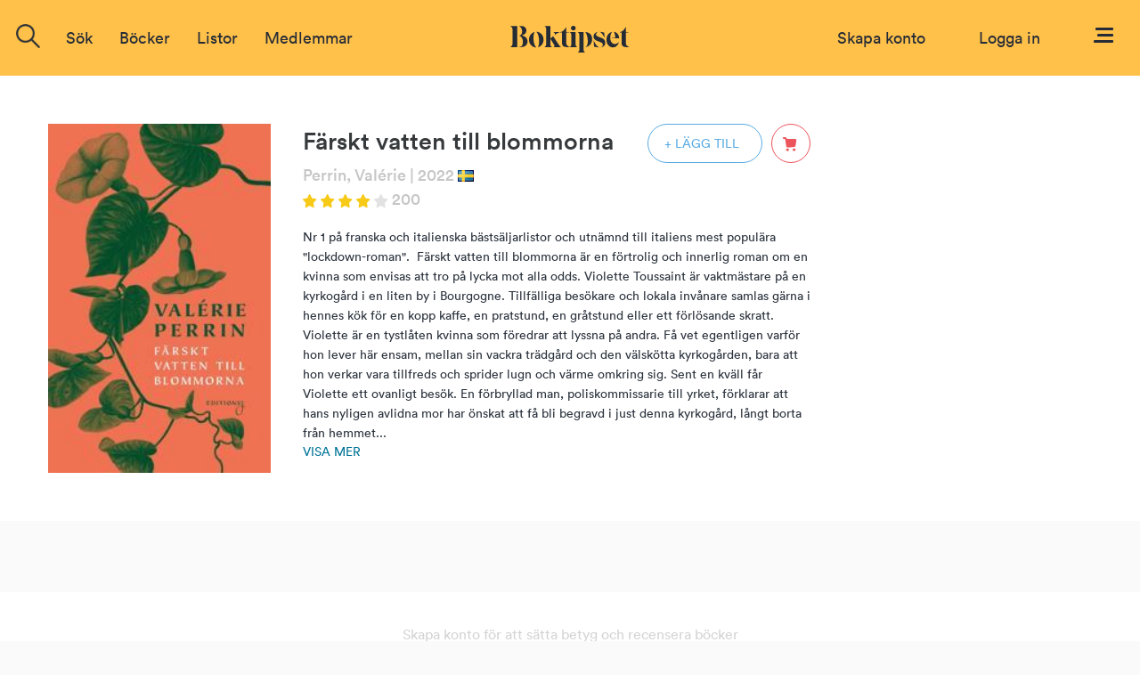

--- FILE ---
content_type: text/html; charset=ISO-8859-1
request_url: https://www.boktipset.se/bok/frskt-vatten-till-blommorna
body_size: 12703
content:












































  <!DOCTYPE html PUBLIC "-//W3C//DTD XHTML 1.0 Transitional//EN" "http://www.w3.org/TR/xhtml1/DTD/xhtml1-transitional.dtd">
<html xmlns="http://www.w3.org/1999/xhtml">
<head>
<meta http-equiv="Content-Type" content="text/html; charset=ISO-8859-1" />
<meta name="title" content="Färskt vatten till blommorna" />
<meta property="og:title" content="Färskt vatten till blommorna" />

<meta name="description" content="Färskt vatten till blommorna av Perrin, Valérie: Nr 1 på franska och italienska bästsäljarlistor och utnämnd till italiens mest populära lockdown-roman.  Färskt vatten till blommorna är en förtrolig och innerlig roman om en kvinna som envisas att tro på lycka mot alla odds. Violette Toussaint är vaktmästare på en kyrkogård i en liten by i Bourgogne. Tillfälliga besökare och lokala invånare samlas gärna i hennes kök för en kopp kaffe, en pratstund, en gråtstund eller ett förlösande skratt. Violette är en tystlåten kvinna som föredrar att lyssna på andra. Få vet egentligen varför hon lever här ensam, mellan sin vackra trädgård och den välskötta kyrkogården, bara att hon verkar vara tillfreds och sprider lugn och värme omkring sig. Sent en kväll får Violette ett ovanligt besök. En förbryllad man, poliskommissarie till yrket, förklarar att hans nyligen avlidna mor har önskat att få bli begravd i just denna kyrkogård, långt borta från hemmet[...]" />
<meta property="og:description" content="Färskt vatten till blommorna av Perrin, Valérie: Nr 1 på franska och italienska bästsäljarlistor och utnämnd till italiens mest populära lockdown-roman.  Färskt vatten till blommorna är en förtrolig och innerlig roman om en kvinna som envisas att tro på lycka mot alla odds. Violette Toussaint är vaktmästare på en kyrkogård i en liten by i Bourgogne. Tillfälliga besökare och lokala invånare samlas gärna i hennes kök för en kopp kaffe, en pratstund, en gråtstund eller ett förlösande skratt. Violette är en tystlåten kvinna som föredrar att lyssna på andra. Få vet egentligen varför hon lever här ensam, mellan sin vackra trädgård och den välskötta kyrkogården, bara att hon verkar vara tillfreds och sprider lugn och värme omkring sig. Sent en kväll får Violette ett ovanligt besök. En förbryllad man, poliskommissarie till yrket, förklarar att hans nyligen avlidna mor har önskat att få bli begravd i just denna kyrkogård, långt borta från hemmet[...]" />

<meta name="keywords" content="Färskt vatten till blommorna, bok, författare, recension, diskussion, bokrecensioner, betyg, Perrin, Valérie" />

<link rel="image_src" href="https://static.boktipset.se/images/content/A/oO/oOUDPl0ZJaXkzzDNYkdmLw.jpg" />
<meta property="og:image" content="https://static.boktipset.se/images/content/A/oO/oOUDPl0ZJaXkzzDNYkdmLw.jpg" />


    <meta property="og:site_name" content="boktipset.se" />
    <meta property="fb:app_id" content="52376539236" />


<meta property="og:type" content="book" />

<meta property="og:url" content="https://www.boktipset.se/bok/frskt-vatten-till-blommorna" />

<meta property="og:isbn" content="9789152702352" />


<link rel="shortcut icon" href="https://www.boktipset.se/favicon.ico" />
<title>Boktipset - Färskt vatten till blommorna</title>
<base href="https://www.boktipset.se/" />


<script type="text/javascript" src="/js/common.js"></script>

<script type="text/javascript" src="/community/js/community.js"></script>

	<script>
		var mobile = false;
	</script>




    <script type="text/javascript" src="/js/offline.js"></script>




<script src="https://ajax.googleapis.com/ajax/libs/jquery/1.12.4/jquery.min.js"></script>






<!--<script type="text/javascript" src="/js/prototype.js"></script>-->
<!--<script type="text/javascript" src="/ads/js/ads.js"></script>-->



<script type="text/javascript" src="book/js/book.js"></script>
<script type="text/javascript" src="/member/js/member.js"></script>
<script type="text/javascript" src="/member/js/blog.js"></script>
<script type="text/javascript" src="/book/js/set_grade.js"></script>
<script type="text/javascript" src="/forum/js/forum.js"></script>
<script type="text/javascript" src="/js/swfobject.js"></script>
<script type="text/javascript">
function clicked(what) {
    document.location='/lists/show_list.cgi?context=book&amp;type=member&amp;key=30726236&amp;grade=' + what;
}
</script>
<script src="/book/js/set_grade.js"></script><script src="forum/js/forum.js"></script>

<script type="text/javascript">
function clicked(what) {
    document.location='/lists/show_list.cgi?context=member&type=book&key=%7C' + what;
}
</script>







<script src="https://www.atlasestateagents.co.uk/javascript/tether.min.js"></script>
<link rel="stylesheet" href="/js/bootstrap/css/bootstrap.min.css" integrity="sha384-AysaV+vQoT3kOAXZkl02PThvDr8HYKPZhNT5h/CXfBThSRXQ6jW5DO2ekP5ViFdi" crossorigin="anonymous">
<script src="/js/bootstrap/js/bootstrap.min.js" integrity="sha384-BLiI7JTZm+JWlgKa0M0kGRpJbF2J8q+qreVrKBC47e3K6BW78kGLrCkeRX6I9RoK" crossorigin="anonymous"></script>



<link rel="stylesheet" href="/css/css_new/main.css">
<link rel="stylesheet" href="/css/css_new/checkboxes.css">

<script src="/forum/js/forum.js" type="text/javascript"></script>
<script src="/js/js_new/main.js" type="text/javascript"></script>
<script src="/js/js_new/grades.js" type="text/javascript"></script>

<!-- Google -->
<script type="text/javascript">
  var _gaq = _gaq || [];
  _gaq.push(['_setAccount', 'UA-7719323-1']);
  _gaq.push(['_trackPageview']);

  (function() {
    var ga = document.createElement('script'); ga.type = 'text/javascript'; ga.async = true;
    ga.src = ('https:' == document.location.protocol ? 'https://ssl' : 'http://www') + '.google-analytics.com/ga.js';
    var s = document.getElementsByTagName('script')[0]; s.parentNode.insertBefore(ga, s);
  })();

</script>

</head>
 
 <body>
<script type="text/javascript">
	$(window).on("orientationchange",function(){
		location.reload();
	});
</script>
 <div id="overlay"></div>
  	<div class="navbar-offset"></div>
	<nav class="navbar navbar-light bg-faded">
 
	<a href="/"><img id="logo-top" src="/img/svg/Logo-black.svg"/></a>
  <div class="navbar-toggleable-sm" id="exCollapsingNavbar2">
    
    <div class="navbar-nav">

	
		      
		
		
		<form class="nav-item form-inline pull-xs-left" action="/search/search.cgi" id="search_form" method="get">
        <div id="topSearch">
			<img onclick="$('#search-suggestions').hide();$(this).hide();" id="close-icon" src="img/icons/close-icon.png">
        	<div id="topSearchInner">
                <input type="hidden" id="topSearchInnerButton" name="image" onclick="this.form.submit();" />
                <div class="searchInput">
				<img id= "search-img"src="/img/icons/search-icon.png"/>
				<input type="text" id="searchField" name="search" class="inputSearch search " placeholder="Sök titel, författare eller medlemmar" />
				
				<div id="search-suggestions" >
					<div class="center-wrapper">
						<p id="latest-search-heading">Senaste sökningarna</p>
						<div  class="latest-search-item">
							
								<a href="search/search.cgi?search=LÃ¤ngta" class="inline-block suggestions">LÃ¤ngta</a>
						
							
								<a href="search/search.cgi?search=Harriet Rubin" class="inline-block suggestions">Harriet Rubin</a>
						
							
								<a href="search/search.cgi?search=Det gÃƒÂƒÃ‚ÂƒÃƒÂ‚Ã‚Â¥r ÃƒÂƒÃ‚ÂƒÃƒÂ‚Ã‚Â¥t" class="inline-block suggestions">Det gÃƒÂƒÃ‚ÂƒÃƒÂ‚Ã‚Â¥r ÃƒÂƒÃ‚ÂƒÃƒÂ‚Ã‚Â¥t</a>
						
							
								<a href="search/search.cgi?search=stjarnekronan" class="inline-block suggestions">stjarnekronan</a>
						
							
								<a href="search/search.cgi?search=Sylvia day" class="inline-block suggestions">Sylvia day</a>
						
							
								<a href="search/search.cgi?search=Hemkunskapsläraren " class="inline-block suggestions">Hemkunskapsläraren </a>
						
							
								<a href="search/search.cgi?search=Cikoria" class="inline-block suggestions">Cikoria</a>
						
							
								<a href="search/search.cgi?search=Lena skogholm " class="inline-block suggestions">Lena skogholm </a>
						
							
								<a href="search/search.cgi?search=Längta" class="inline-block suggestions">Längta</a>
						
							
								<a href="search/search.cgi?search=jag lÃƒÂƒÃ‚ÂƒÃƒÂ‚Ã‚ÂƒÃƒÂƒÃ‚Â‚ÃƒÂ‚Ã‚ÂƒÃƒÂƒÃ‚ÂƒÃƒÂ‚Ã‚Â‚ÃƒÂƒÃ‚Â‚ÃƒÂ‚Ã‚ÂƒÃƒÂƒÃ‚ÂƒÃƒÂ‚Ã‚ÂƒÃƒÂƒÃ‚Â‚ÃƒÂ‚Ã‚Â‚ÃƒÂƒÃ‚ÂƒÃƒÂ‚Ã‚Â‚ÃƒÂƒÃ‚Â‚ÃƒÂ‚Ã‚ÂƒÃƒÂƒÃ‚ÂƒÃƒÂ‚Ã‚ÂƒÃƒÂƒÃ‚Â‚ÃƒÂ‚Ã‚ÂƒÃƒÂƒÃ‚ÂƒÃƒÂ‚Ã‚Â‚ÃƒÂƒÃ‚Â‚ÃƒÂ‚Ã‚Â‚ÃƒÂƒÃ‚ÂƒÃƒÂ‚Ã‚ÂƒÃƒÂƒÃ‚Â‚ÃƒÂ‚Ã‚Â‚ÃƒÂƒÃ‚ÂƒÃƒÂ‚Ã‚Â‚ÃƒÂƒÃ‚Â‚Ãƒ" class="inline-block suggestions">jag lÃƒÂƒÃ‚ÂƒÃƒÂ‚Ã‚ÂƒÃƒÂƒÃ‚Â‚ÃƒÂ‚Ã‚ÂƒÃƒÂƒÃ‚ÂƒÃƒÂ‚Ã‚Â‚ÃƒÂƒÃ‚Â‚ÃƒÂ‚Ã‚ÂƒÃƒÂƒÃ‚ÂƒÃƒÂ‚Ã‚ÂƒÃƒÂƒÃ‚Â‚ÃƒÂ‚Ã‚Â‚ÃƒÂƒÃ‚ÂƒÃƒÂ‚Ã‚Â‚ÃƒÂƒÃ‚Â‚ÃƒÂ‚Ã‚ÂƒÃƒÂƒÃ‚ÂƒÃƒÂ‚Ã‚ÂƒÃƒÂƒÃ‚Â‚ÃƒÂ‚Ã‚ÂƒÃƒÂƒÃ‚ÂƒÃƒÂ‚Ã‚Â‚ÃƒÂƒÃ‚Â‚ÃƒÂ‚Ã‚Â‚ÃƒÂƒÃ‚ÂƒÃƒÂ‚Ã‚ÂƒÃƒÂƒÃ‚Â‚ÃƒÂ‚Ã‚Â‚ÃƒÂƒÃ‚ÂƒÃƒÂ‚Ã‚Â‚ÃƒÂƒÃ‚Â‚Ãƒ</a>
						
							
								<a href="search/search.cgi?search=stjÃƒÂ¤rnekronan" class="inline-block suggestions">stjÃƒÂ¤rnekronan</a>
						
							
								<a href="search/search.cgi?search=Det gÃƒÂƒÃ‚Â¥r ÃƒÂƒÃ‚Â¥t" class="inline-block suggestions">Det gÃƒÂƒÃ‚Â¥r ÃƒÂƒÃ‚Â¥t</a>
						
							
								<a href="search/search.cgi?search=" class="inline-block suggestions">search/search</a>
						
							
								<a href="search/search.cgi?search=Med hjÃ¤rtat som insats" class="inline-block suggestions">Med hjÃ¤rtat som insats</a>
						
							
								<a href="search/search.cgi?search=Med hjärtat som insats" class="inline-block suggestions">Med hjärtat som insats</a>
						
							
								<a href="search/search.cgi?search=Det gÃƒÂ¥r ÃƒÂ¥t" class="inline-block suggestions">Det gÃƒÂ¥r ÃƒÂ¥t</a>
						
							
						
						</div>
					</div>
				</div>
                </div>
            </div>
        </div>
        </form>

	
		<div class="nav-item dropdown pull-xs-right">
	  <a id="menu" class="nav-link "
			   id="dropdownMenu4" data-toggle="dropdown"
			  aria-haspopup="true" aria-expanded="false">
		<img id="menu-button" src="img/svg/Menu.svg"/>
	  </a>
	  <div class="dropdown-menu dropdown-menu-right">
		
		<div >
			
<a href="https://www.facebook.com/v2.8/dialog/oauth?client_id=52376539236&redirect_uri=http%3A%2F%2Fwww.boktipset.se%2Fmember%2Fjoin.cgi%3Fsource%3Dfacebook%26ec%3D&scope=public_profile,user_birthday,email" class="facebook_button">
	<div class="fb-btn-wrapper">
		<img class="button-img facebook-logo"src="img/facebook-logo.png"/>
		<div class="text" id="footer-fb-text">SKAPA KONTO MED FACEBOOK</div>
	</div>
</a>

			<a href="member/join.cgi" class="topMenuLink">
	<div class="email-button-black">
		<img class="mail-logo"src="img/mail.png"/>
		<p class="facebook-button-black-text">SKAPA KONTO MED EMAIL</p> 
	</div>
</a>
		</div>
		
		<div id="menu-user-terms">
			<p id="menu-user-terms-text">Genom att skapa ett konto godkänner <br/>du våra <a href="eula.html" target="_blank" class="bold eula">användarvillkor</a></p>
		</div>
		
		<div class="dropdown-divider"></div>
		<div id="menu-login-box">
			<p id="menu-login-box-text">Har du redan ett konto?</p>
			<a href="member/login.cgi"><div class = "btn button-show-all bg-white text-black border right">Logga in</div></a>
		</div>
		<div class="dropdown-divider"></div>
			

<div class="dual-column-wrapper">
     <a href="about.html" class="dropdown-item dual-column-item">Om Boktipset</a>
     <a href="help.html" class="dropdown-item dual-column-item">FAQ</a>
     <br>
     <a href="contact.html" class="dropdown-item dual-column-item">Kontakta oss</a>
     <a href="eula.html" class="dropdown-item dual-column-item">Användarvillkor</a>
 </div>
		
	
			
		
	  </div>
</div>
		<!-- Loginbox    if offline -->
		
        <div class="nav-item  pull-xs-right">
		
            <a class="nav-link" id="login-link" style="margin-right:30px;" href="member/login.cgi">Logga in</a>
			
			
			
		
        </div>
		
		<div class="nav-item  pull-xs-right">
			<a class="nav-link text-blue" id="login-link" href="member/onboard.cgi">Skapa konto</a>
		</div>
		
		
<!-- Loginbox end-->
		
	
	

	<ul class="menu-options nav navbar-nav">



  <li class="nav-item">
    <div class="nav-link" href="javascript:void(0)" onclick="$('.search').focus();"><a>Sök</a></div>
  </li> 
  <li class="nav-item hideable">
	<div class="nav-item dropdown" id="books-dropdown">
	  <a href="javascript:void(0)" class="nav-link " data-toggle="" aria-expanded="false">
		 Böcker
	  </a>
	  <div class="dropdown-menu" id="books-dropdown-menu">
			<a href="/lists/show_list.cgi?context=statlist&type=book&key=hot_books" class="bold-dropdown-item dropdown-item text-true-black" >Populärast just nu</a>
	<a href="/lists/show_list.cgi?context=statlist&type=book&key=current_top_books" class="bold-dropdown-item dropdown-item text-true-black" >Högst betyg just nu</a>
	<a href="/lists/show_list.cgi?context=statlist&type=book&key=current_most_commented_object" class="bold-dropdown-item dropdown-item text-true-black" >Mest recenserat just nu</a>
	<br>

	
		<a href="lists/show_list.cgi?context=genre&type=book&key=24438015" class="dropdown-item">Barn & Ungdom</a>
	
		<a href="lists/show_list.cgi?context=genre&type=book&key=22406846" class="dropdown-item">Biografier & Memoarer</a>
	
		<a href="lists/show_list.cgi?context=genre&type=book&key=22406844" class="dropdown-item">Deckare & Thriller</a>
	
		<a href="lists/show_list.cgi?context=genre&type=book&key=22406852" class="dropdown-item">Erotik</a>
	
		<a href="lists/show_list.cgi?context=genre&type=book&key=24438016" class="dropdown-item">Fakta</a>
	
		<a href="lists/show_list.cgi?context=genre&type=book&key=22406843" class="dropdown-item">Fantasy</a>
	
		<a href="lists/show_list.cgi?context=genre&type=book&key=22406849" class="dropdown-item">Historiska romaner</a>
	
		<a href="lists/show_list.cgi?context=genre&type=book&key=22406840" class="dropdown-item">Klassiker</a>
	
		<a href="lists/show_list.cgi?context=genre&type=book&key=24438092" class="dropdown-item">Manga</a>
	
		<a href="lists/show_list.cgi?context=genre&type=book&key=22406845" class="dropdown-item">Mat & Dryck</a>
	
		<a href="lists/show_list.cgi?context=genre&type=book&key=22406848" class="dropdown-item">Romantik</a>
	
		<a href="lists/show_list.cgi?context=genre&type=book&key=22406847" class="dropdown-item">Science Fiction</a>
	
		<a href="lists/show_list.cgi?context=genre&type=book&key=22406851" class="dropdown-item">Serier & Grafiska romaner</a>
	
		<a href="lists/show_list.cgi?context=genre&type=book&key=22406850" class="dropdown-item">Skräck</a>
	
		<a href="lists/show_list.cgi?context=genre&type=book&key=22406839" class="dropdown-item">Skönlitteratur</a>
	
	


	  </div>
	</div>
    
  </li>
  
  <li class="nav-item hideable">
    <div class="nav-link" href="#"><a href="lists/list.cgi" >Listor</a></div>
  </li> 
  
  <li class="nav-item hideable">
    <div class="nav-link" href="#"><a href="member/members.cgi" >Medlemmar</a></div>
  </li> 
 
  
</ul>



    </div>
	
	</div>
  </nav>
 <div id="navbar-offset"></div>










 <div id="content">


	  
	 <div id="bt_popup" class="bt_popup hidden-element">
		
	 </div>



<script src="/js/js_new/main.js" type="text/javascript"></script>
<script src="/js/js_new/review.js" type="text/javascript"></script>
<script src="/book/js/set_grade.js" type="text/javascript"></script>
<div class="book-view-main bg-white">

	<div class="book-view-info row">
		<div class="book-view-image-wrapper left">
			<img src="https://static.boktipset.se/images/content/A/gj/gjUIkN6BxiVgeANW4a1ebA.jpg"  class="book-view-image"  alt=""/>
			<div class="audio-flag"></div>
		</div>
		<div class="left book-info">
			<div class="row">
				<h1 class="book-view-heading inline-block" >Färskt vatten till blommorna</h1>
				
				<div class="right">
					
					
						<a href="/member/login.cgi"><div class="book-view-plus-icon " onclick="display_bt_popup('add_to_list', '30726236');" onmouseleave="$(this).removeClass('book-view-plus-icon-inverted')" onmouseenter="$(this).addClass('book-view-plus-icon-inverted')">+ LÄGG TILL</div></a>
					
					<div class="cart-icon-wrapper"  onmouseleave="$(this).removeClass('cart-icon-wrapper-inv');" onmouseenter="$(this).addClass('cart-icon-wrapper-inv');">
						<a href="http://www.adlibris.com/se/bok/-9789152702352" target="_blank"><img class="cart-icon right" src="img/svg/cart-red.svg" onmouseleave="change_src(this,'img/svg/cart-red.svg')" onmouseenter="change_src(this,'img/svg/Cart-inverted.svg')" /></a>
					</div>
				</div>
			</div>
			<div class="row">
				<div class="book-view-sub-heading ">
					
					
					
					
					<a href="forfattare/perrin-valrie" class="text-grey">Perrin, Valérie</a>
					
					
					<p class="book-view-text text-grey">| 2022</p>
					<div class="flag"><img src="img/flags/sv.gif" alt="Flag from sv" /></div>
					
					
					
					
					<br>
					<img class="star-img" src="/img/star-img/star-4.png "/>
					
					<p class="book-view-text text-grey">200</p>
					
				</div>
				<br>
			<activate name ="book_page_calculated">
				
			</activate name="book_page_calculated">
			
			</div>
			<div class="row">
				<p id="saga" class= "book-view-saga ">Nr 1 på franska och italienska bästsäljarlistor och utnämnd till italiens mest populära "lockdown-roman".  Färskt vatten till blommorna är en förtrolig och innerlig roman om en kvinna som envisas att tro på lycka mot alla odds. Violette Toussaint är vaktmästare på en kyrkogård i en liten by i Bourgogne. Tillfälliga besökare och lokala invånare samlas gärna i hennes kök för en kopp kaffe, en pratstund, en gråtstund eller ett förlösande skratt. Violette är en tystlåten kvinna som föredrar att lyssna på andra. Få vet egentligen varför hon lever här ensam, mellan sin vackra trädgård och den välskötta kyrkogården, bara att hon verkar vara tillfreds och sprider lugn och värme omkring sig. Sent en kväll får Violette ett ovanligt besök. En förbryllad man, poliskommissarie till yrket, förklarar att hans nyligen avlidna mor har önskat att få bli begravd i just denna kyrkogård, långt borta från hemmet...</p>
				
					<p id="show-more-text" onclick="$('#complete_saga').show();$('#saga').hide();$(this).hide()" class="text-blue">Visa mer</p>
					<div id="complete_saga" class="book-view-saga" style="display:none">Nr 1 på franska och italienska bästsäljarlistor och utnämnd till italiens mest populära "lockdown-roman".  Färskt vatten till blommorna är en förtrolig och innerlig roman om en kvinna som envisas att tro på lycka mot alla odds. Violette Toussaint är vaktmästare på en kyrkogård i en liten by i Bourgogne. Tillfälliga besökare och lokala invånare samlas gärna i hennes kök för en kopp kaffe, en pratstund, en gråtstund eller ett förlösande skratt. Violette är en tystlåten kvinna som föredrar att lyssna på andra. Få vet egentligen varför hon lever här ensam, mellan sin vackra trädgård och den välskötta kyrkogården, bara att hon verkar vara tillfreds och sprider lugn och värme omkring sig. Sent en kväll får Violette ett ovanligt besök. En förbryllad man, poliskommissarie till yrket, förklarar att hans nyligen avlidna mor har önskat att få bli begravd i just denna kyrkogård, långt borta från hemmet och bredvid en för honom helt främmande man. I takt med att Violette hjälper honom att reda ut mysteriet kring hans mor, fattar kommissarien tycke för Violette men börjar även att gräva i hennes förflutna. Det blir slutet på Violettes stillsamma tillvaro...</div>
				
			</div>
		</div>
		
	</div>
	
		
	<div class="book-view-reviews row" >
		
		</div>
		<div class="review-wrapper center" id="create-account-offline">
			<p id="create-account-offline-text">Skapa konto för att sätta betyg och recensera böcker</p>
			<a href="/member/onboard.cgi"><button id="create-account-offline-button" class="btn button-show-all">SKAPA KONTO</button></a>
		</div>
		
	<div class="book-view-reviews row">
	
		<div class="center-wrapper">
			<p class="heading">Recensioner</p>
		</div>
		


<div class="review-wrapper" id="review-251761">
	<div class="review border-grey">
		<div class="review-header">
			
			<div class="review-header-item">
				<a href="medlem/victoria-josefsson"><img class="img-circle member-thumbnail" border="0" alt="" style="background:url('https://static.boktipset.se/images/content/A/YP/YPzuMldsqEYengMpXv73oA.png');background-size:cover;background-position:center;background-repeat:no-repeat" class="img-circle review-user-image"  title="Victoria Josefsson"/></a>
				<div class="review-header-text-wrapper inline-block">
					<p class="review-user-name review-text"><a href="medlem/victoria-josefsson" class="text-blue bold">Victoria Josefsson</a>
					<p class="review-time text-grey " >2025-09-02 </p>
				</div>
			</div>
			
		</div>
	
		
		<div class="review-middle">
			
			<div class="review-middle-wrapper">
                
                					<p class="review-grade-text text-grey no-left-margin">Betyg <img class="star-img" src="img/star-img/star-4.png"/></p>
				                 <p class="review-text text-black-light block" > 
</p>
			</div>
			
		</div>
		<div class="review-footer" style="display:none">
		
			

		</div>
		<div id="review_comments_251761" class="comments-wrapper" ><script type="text/javascript">display_review_comments(251761, 251761);</script></div>
		<div class="review-comment-form" id="comment_form_251761" >
			
		
			
			<div class="form-group">
				
			<form class="review-form form-inline" name="article_251761" id="article_251761" onsubmit="submit_list_comment('article_251761', 251761);return false;">
				<input type="hidden" name="type" value="review"/>
				<input type="hidden" name="target" value="251761"/>
				<input type="hidden" name="subject" value="review_comment"/>
				<input type="hidden" name="context" value="blog"/>
				<input type="hidden" name="encoding" value="iso-8859-1"/>
					
<div id="not_liked" class="inline">
	<a href="/member/login.cgi"; ><div class="like-btn"><img style="margin-top: 6px;" src="/img/svg/Heart-inactive.svg" /></div></a>
</div>

					<input onsubmit=""  type="text" id="comment_251761" class="comment-input" placeholder="Skriv din kommentar"/>
					<input type="submit" value="Skicka"  style="display:none">
			</div>
			</form>
		</div>
		
	</div>
</div>
<div class="review-wrapper" id="review-251210">
	<div class="review border-grey">
		<div class="review-header">
			
			<div class="review-header-item">
				<a href="medlem/karolina-tennholt-bortz"><div class="img-circle member-thumbnail" style="background-color:#674172" class="img-circle review-user-image" >K</div></a>
				<div class="review-header-text-wrapper inline-block">
					<p class="review-user-name review-text"><a href="medlem/karolina-tennholt-bortz" class="text-blue bold">Karolina TB</a>
					<p class="review-time text-grey " >2025-07-04 </p>
				</div>
			</div>
			
		</div>
	
		
		<div class="review-middle">
			
			<div class="review-middle-wrapper">
                
                					<p class="review-grade-text text-grey no-left-margin">Betyg <img class="star-img" src="img/star-img/star-5.png"/></p>
				                 <p class="review-text text-black-light block" >Vilken fantastisk bok! Jag älskade den, helt och fullt! Så vacker, så sorglig och så poetisk. Jag stannade ofta upp i läsningen för att kunna insupa varje ord! Rekommenderas varmt! 
</p>
			</div>
			
		</div>
		<div class="review-footer" style="display:none">
		
			

		</div>
		<div id="review_comments_251210" class="comments-wrapper" ><script type="text/javascript">display_review_comments(251210, 251210);</script></div>
		<div class="review-comment-form" id="comment_form_251210" >
			
		
			
			<div class="form-group">
				
			<form class="review-form form-inline" name="article_251210" id="article_251210" onsubmit="submit_list_comment('article_251210', 251210);return false;">
				<input type="hidden" name="type" value="review"/>
				<input type="hidden" name="target" value="251210"/>
				<input type="hidden" name="subject" value="review_comment"/>
				<input type="hidden" name="context" value="blog"/>
				<input type="hidden" name="encoding" value="iso-8859-1"/>
					
<div id="not_liked" class="inline">
	<a href="/member/login.cgi"; ><div class="like-btn"><img style="margin-top: 6px;" src="/img/svg/Heart-inactive.svg" /></div></a>
</div>

					<input onsubmit=""  type="text" id="comment_251210" class="comment-input" placeholder="Skriv din kommentar"/>
					<input type="submit" value="Skicka"  style="display:none">
			</div>
			</form>
		</div>
		
	</div>
</div>
<div class="review-wrapper" id="review-251209">
	<div class="review border-grey">
		<div class="review-header">
			
			<div class="review-header-item">
				<a href="medlem/karolina-tennholt-bortz"><div class="img-circle member-thumbnail" style="background-color:#674172" class="img-circle review-user-image" >K</div></a>
				<div class="review-header-text-wrapper inline-block">
					<p class="review-user-name review-text"><a href="medlem/karolina-tennholt-bortz" class="text-blue bold">Karolina TB</a>
					<p class="review-time text-grey " >2025-07-04 </p>
				</div>
			</div>
			
		</div>
	
		
		<div class="review-middle">
			
			<div class="review-middle-wrapper">
                
                					<p class="review-grade-text text-grey no-left-margin">Betyg <img class="star-img" src="img/star-img/star-5.png"/></p>
				                 <p class="review-text text-black-light block" >Vilken fantastisk bok! Jag älskade den, helt och fullt! Så vacker, så sorglig och så poetisk. Jag stannade ofta upp i läsningen för att kunna insupa varje ord! Rekommenderas varmt! 
</p>
			</div>
			
		</div>
		<div class="review-footer" style="display:none">
		
			

		</div>
		<div id="review_comments_251209" class="comments-wrapper" ><script type="text/javascript">display_review_comments(251209, 251209);</script></div>
		<div class="review-comment-form" id="comment_form_251209" >
			
		
			
			<div class="form-group">
				
			<form class="review-form form-inline" name="article_251209" id="article_251209" onsubmit="submit_list_comment('article_251209', 251209);return false;">
				<input type="hidden" name="type" value="review"/>
				<input type="hidden" name="target" value="251209"/>
				<input type="hidden" name="subject" value="review_comment"/>
				<input type="hidden" name="context" value="blog"/>
				<input type="hidden" name="encoding" value="iso-8859-1"/>
					
<div id="not_liked" class="inline">
	<a href="/member/login.cgi"; ><div class="like-btn"><img style="margin-top: 6px;" src="/img/svg/Heart-inactive.svg" /></div></a>
</div>

					<input onsubmit=""  type="text" id="comment_251209" class="comment-input" placeholder="Skriv din kommentar"/>
					<input type="submit" value="Skicka"  style="display:none">
			</div>
			</form>
		</div>
		
	</div>
</div>
<div class="review-wrapper" id="review-249815">
	<div class="review border-grey">
		<div class="review-header">
			
			<div class="review-header-item">
				<a href="medlem/anki-olsson-flodin_2"><div class="img-circle member-thumbnail" style="background-color:#674172" class="img-circle review-user-image" >A</div></a>
				<div class="review-header-text-wrapper inline-block">
					<p class="review-user-name review-text"><a href="medlem/anki-olsson-flodin_2" class="text-blue bold">Anki Olsson Flodin</a>
					<p class="review-time text-grey " >2025-02-16 </p>
				</div>
			</div>
			
		</div>
	
		
		<div class="review-middle">
			
			<div class="review-middle-wrapper">
                
                					<p class="review-grade-text text-grey no-left-margin">Betyg <img class="star-img" src="img/star-img/star-4.png"/></p>
				                 <p class="review-text text-black-light block" >En vacker och snillrik berättelse om döden, livet och kärleken. Att sträckläsa men också att stanna upp i.
</p>
			</div>
			
		</div>
		<div class="review-footer" style="display:none">
		
			

		</div>
		<div id="review_comments_249815" class="comments-wrapper" ><script type="text/javascript">display_review_comments(249815, 249815);</script></div>
		<div class="review-comment-form" id="comment_form_249815" >
			
		
			
			<div class="form-group">
				
			<form class="review-form form-inline" name="article_249815" id="article_249815" onsubmit="submit_list_comment('article_249815', 249815);return false;">
				<input type="hidden" name="type" value="review"/>
				<input type="hidden" name="target" value="249815"/>
				<input type="hidden" name="subject" value="review_comment"/>
				<input type="hidden" name="context" value="blog"/>
				<input type="hidden" name="encoding" value="iso-8859-1"/>
					
<div id="not_liked" class="inline">
	<a href="/member/login.cgi"; ><div class="like-btn"><img style="margin-top: 6px;" src="/img/svg/Heart-inactive.svg" /></div></a>
</div>

					<input onsubmit=""  type="text" id="comment_249815" class="comment-input" placeholder="Skriv din kommentar"/>
					<input type="submit" value="Skicka"  style="display:none">
			</div>
			</form>
		</div>
		
	</div>
</div>
<div class="review-wrapper" id="review-249777">
	<div class="review border-grey">
		<div class="review-header">
			
			<div class="review-header-item">
				<a href="medlem/jennyohlund"><img class="img-circle member-thumbnail" border="0" alt="" style="background:url('https://static.boktipset.se/images/content/A/3U/3U6wBWxvfT8bphZg3Yx9A.jpg');background-size:cover;background-position:center;background-repeat:no-repeat" class="img-circle review-user-image"  title="Jenny Öhlund"/></a>
				<div class="review-header-text-wrapper inline-block">
					<p class="review-user-name review-text"><a href="medlem/jennyohlund" class="text-blue bold">Jenny Öhlund</a>
					<p class="review-time text-grey " >2025-02-13 </p>
				</div>
			</div>
			
		</div>
	
		
		<div class="review-middle">
			
			<div class="review-middle-wrapper">
                
                					<p class="review-grade-text text-grey no-left-margin">Betyg <img class="star-img" src="img/star-img/star-3.png"/></p>
				                 <p class="review-text text-black-light block" >Många fina och gripande historier, men berättelsen är alldeles för hoppig att det är svårt att hänga med om en inte är beredd på att sträckläsa kanske? 
</p>
			</div>
			
		</div>
		<div class="review-footer" style="display:none">
		
			

		</div>
		<div id="review_comments_249777" class="comments-wrapper" ><script type="text/javascript">display_review_comments(249777, 249777);</script></div>
		<div class="review-comment-form" id="comment_form_249777" >
			
		
			
			<div class="form-group">
				
			<form class="review-form form-inline" name="article_249777" id="article_249777" onsubmit="submit_list_comment('article_249777', 249777);return false;">
				<input type="hidden" name="type" value="review"/>
				<input type="hidden" name="target" value="249777"/>
				<input type="hidden" name="subject" value="review_comment"/>
				<input type="hidden" name="context" value="blog"/>
				<input type="hidden" name="encoding" value="iso-8859-1"/>
					
<div id="not_liked" class="inline">
	<a href="/member/login.cgi"; ><div class="like-btn"><img style="margin-top: 6px;" src="/img/svg/Heart-inactive.svg" /></div></a>
</div>

					<input onsubmit=""  type="text" id="comment_249777" class="comment-input" placeholder="Skriv din kommentar"/>
					<input type="submit" value="Skicka"  style="display:none">
			</div>
			</form>
		</div>
		
	</div>
</div>
<div class="review-wrapper" id="review-247325">
	<div class="review border-grey">
		<div class="review-header">
			
			<div class="review-header-item">
				<a href="medlem/kerstin-kolm"><div class="img-circle member-thumbnail" style="background-color:#f9690e" class="img-circle review-user-image" >K</div></a>
				<div class="review-header-text-wrapper inline-block">
					<p class="review-user-name review-text"><a href="medlem/kerstin-kolm" class="text-blue bold">Kerstin Kolm</a>
					<p class="review-time text-grey " >2024-08-11 </p>
				</div>
			</div>
			
		</div>
	
		
		<div class="review-middle">
			
			<div class="review-middle-wrapper">
                
                					<p class="review-grade-text text-grey no-left-margin">Betyg <img class="star-img" src="img/star-img/star-3.png"/></p>
				                 <p class="review-text text-black-light block" >En bra grundhistoria och trovärdig skildring av sorgearbete men förvirrades tyvärr bort av alltför platta och karaktärslösa personbeskrivningar. Synd. 
</p>
			</div>
			
		</div>
		<div class="review-footer" style="display:none">
		
			

		</div>
		<div id="review_comments_247325" class="comments-wrapper" ><script type="text/javascript">display_review_comments(247325, 247325);</script></div>
		<div class="review-comment-form" id="comment_form_247325" >
			
		
			
			<div class="form-group">
				
			<form class="review-form form-inline" name="article_247325" id="article_247325" onsubmit="submit_list_comment('article_247325', 247325);return false;">
				<input type="hidden" name="type" value="review"/>
				<input type="hidden" name="target" value="247325"/>
				<input type="hidden" name="subject" value="review_comment"/>
				<input type="hidden" name="context" value="blog"/>
				<input type="hidden" name="encoding" value="iso-8859-1"/>
					
<div id="not_liked" class="inline">
	<a href="/member/login.cgi"; ><div class="like-btn"><img style="margin-top: 6px;" src="/img/svg/Heart-inactive.svg" /></div></a>
</div>

					<input onsubmit=""  type="text" id="comment_247325" class="comment-input" placeholder="Skriv din kommentar"/>
					<input type="submit" value="Skicka"  style="display:none">
			</div>
			</form>
		</div>
		
	</div>
</div>
<div class="review-wrapper" id="review-245184">
	<div class="review border-grey">
		<div class="review-header">
			
			<div class="review-header-item">
				<a href="medlem/henrikjohansson_3"><img class="img-circle member-thumbnail" border="0" alt="" style="background:url('https://static.boktipset.se/images/content/A/ib/ib4A1tYzeF90BJGsJcKwug.jpeg');background-size:cover;background-position:center;background-repeat:no-repeat" class="img-circle review-user-image"  title="Henrik Johansson"/></a>
				<div class="review-header-text-wrapper inline-block">
					<p class="review-user-name review-text"><a href="medlem/henrikjohansson_3" class="text-blue bold">Henrik Johansson</a>
					<p class="review-time text-grey " >2024-03-19 </p>
				</div>
			</div>
			
		</div>
	
		
		<div class="review-middle">
			
			<div class="review-middle-wrapper">
                
                					<p class="review-grade-text text-grey no-left-margin">Betyg <img class="star-img" src="img/star-img/star-3.png"/></p>
				                 <p class="review-text text-black-light block" >Börjar bra men tappar fart. Väldigt melodisk och fin text. 
</p>
			</div>
			
		</div>
		<div class="review-footer" style="display:none">
		
			

		</div>
		<div id="review_comments_245184" class="comments-wrapper" ><script type="text/javascript">display_review_comments(245184, 245184);</script></div>
		<div class="review-comment-form" id="comment_form_245184" >
			
		
			
			<div class="form-group">
				
			<form class="review-form form-inline" name="article_245184" id="article_245184" onsubmit="submit_list_comment('article_245184', 245184);return false;">
				<input type="hidden" name="type" value="review"/>
				<input type="hidden" name="target" value="245184"/>
				<input type="hidden" name="subject" value="review_comment"/>
				<input type="hidden" name="context" value="blog"/>
				<input type="hidden" name="encoding" value="iso-8859-1"/>
					
<div id="not_liked" class="inline">
	<a href="/member/login.cgi"; ><div class="like-btn"><img style="margin-top: 6px;" src="/img/svg/Heart-inactive.svg" /></div></a>
</div>

					<input onsubmit=""  type="text" id="comment_245184" class="comment-input" placeholder="Skriv din kommentar"/>
					<input type="submit" value="Skicka"  style="display:none">
			</div>
			</form>
		</div>
		
	</div>
</div>
<div class="review-wrapper" id="review-243936">
	<div class="review border-grey">
		<div class="review-header">
			
			<div class="review-header-item">
				<a href="medlem/linda-jele"><div class="img-circle member-thumbnail" style="background-color:#d2527f" class="img-circle review-user-image" >M</div></a>
				<div class="review-header-text-wrapper inline-block">
					<p class="review-user-name review-text"><a href="medlem/linda-jele" class="text-blue bold">Mandelmamman </a>
					<p class="review-time text-grey " >2023-12-26 </p>
				</div>
			</div>
			
		</div>
	
		
		<div class="review-middle">
			
			<div class="review-middle-wrapper">
                
                					<p class="review-grade-text text-grey no-left-margin">Betyg <img class="star-img" src="img/star-img/star-3.png"/></p>
				                 <p class="review-text text-black-light block" >En varm och vacker bok. Som ett pussel som sakta läggs ihop rollen hel bild.
</p>
			</div>
			
		</div>
		<div class="review-footer" style="display:none">
		
			

		</div>
		<div id="review_comments_243936" class="comments-wrapper" ><script type="text/javascript">display_review_comments(243936, 243936);</script></div>
		<div class="review-comment-form" id="comment_form_243936" >
			
		
			
			<div class="form-group">
				
			<form class="review-form form-inline" name="article_243936" id="article_243936" onsubmit="submit_list_comment('article_243936', 243936);return false;">
				<input type="hidden" name="type" value="review"/>
				<input type="hidden" name="target" value="243936"/>
				<input type="hidden" name="subject" value="review_comment"/>
				<input type="hidden" name="context" value="blog"/>
				<input type="hidden" name="encoding" value="iso-8859-1"/>
					
<div id="not_liked" class="inline">
	<a href="/member/login.cgi"; ><div class="like-btn"><img style="margin-top: 6px;" src="/img/svg/Heart-inactive.svg" /></div></a>
</div>

					<input onsubmit=""  type="text" id="comment_243936" class="comment-input" placeholder="Skriv din kommentar"/>
					<input type="submit" value="Skicka"  style="display:none">
			</div>
			</form>
		</div>
		
	</div>
</div>
<div class="review-wrapper" id="review-243583">
	<div class="review border-grey">
		<div class="review-header">
			
			<div class="review-header-item">
				<a href="medlem/lars-persson_2"><div class="img-circle member-thumbnail" style="background-color:#674172" class="img-circle review-user-image" >L</div></a>
				<div class="review-header-text-wrapper inline-block">
					<p class="review-user-name review-text"><a href="medlem/lars-persson_2" class="text-blue bold">Lars Persson</a>
					<p class="review-time text-grey " >2023-12-05 </p>
				</div>
			</div>
			
		</div>
	
		
		<div class="review-middle">
			
			<div class="review-middle-wrapper">
                
                					<p class="review-grade-text text-grey no-left-margin">Betyg <img class="star-img" src="img/star-img/star-4.png"/></p>
				                 <p class="review-text text-black-light block" >En spännande, vacker och gripande bok
</p>
			</div>
			
		</div>
		<div class="review-footer" style="display:none">
		
			

		</div>
		<div id="review_comments_243583" class="comments-wrapper" ><script type="text/javascript">display_review_comments(243583, 243583);</script></div>
		<div class="review-comment-form" id="comment_form_243583" >
			
		
			
			<div class="form-group">
				
			<form class="review-form form-inline" name="article_243583" id="article_243583" onsubmit="submit_list_comment('article_243583', 243583);return false;">
				<input type="hidden" name="type" value="review"/>
				<input type="hidden" name="target" value="243583"/>
				<input type="hidden" name="subject" value="review_comment"/>
				<input type="hidden" name="context" value="blog"/>
				<input type="hidden" name="encoding" value="iso-8859-1"/>
					
<div id="not_liked" class="inline">
	<a href="/member/login.cgi"; ><div class="like-btn"><img style="margin-top: 6px;" src="/img/svg/Heart-inactive.svg" /></div></a>
</div>

					<input onsubmit=""  type="text" id="comment_243583" class="comment-input" placeholder="Skriv din kommentar"/>
					<input type="submit" value="Skicka"  style="display:none">
			</div>
			</form>
		</div>
		
	</div>
</div>
<div class="review-wrapper" id="review-243199">
	<div class="review border-grey">
		<div class="review-header">
			
			<div class="review-header-item">
				<a href="medlem/lina-l"><div class="img-circle member-thumbnail" style="background-color:#1ba39c" class="img-circle review-user-image" >L</div></a>
				<div class="review-header-text-wrapper inline-block">
					<p class="review-user-name review-text"><a href="medlem/lina-l" class="text-blue bold">Lina L</a>
					<p class="review-time text-grey " >2023-11-05 </p>
				</div>
			</div>
			
		</div>
	
		
		<div class="review-middle">
			
			<div class="review-middle-wrapper">
                
                					<p class="review-grade-text text-grey no-left-margin">Betyg <img class="star-img" src="img/star-img/star-5.png"/></p>
				                 <p class="review-text text-black-light block" >Mycket varmt, välskriven bok. Gillade verkligen formatet och känslan. En bok att inte hasta igenom utan att njuta av.
</p>
			</div>
			
		</div>
		<div class="review-footer" style="display:none">
		
			

		</div>
		<div id="review_comments_243199" class="comments-wrapper" ><script type="text/javascript">display_review_comments(243199, 243199);</script></div>
		<div class="review-comment-form" id="comment_form_243199" >
			
		
			
			<div class="form-group">
				
			<form class="review-form form-inline" name="article_243199" id="article_243199" onsubmit="submit_list_comment('article_243199', 243199);return false;">
				<input type="hidden" name="type" value="review"/>
				<input type="hidden" name="target" value="243199"/>
				<input type="hidden" name="subject" value="review_comment"/>
				<input type="hidden" name="context" value="blog"/>
				<input type="hidden" name="encoding" value="iso-8859-1"/>
					
<div id="not_liked" class="inline">
	<a href="/member/login.cgi"; ><div class="like-btn"><img style="margin-top: 6px;" src="/img/svg/Heart-inactive.svg" /></div></a>
</div>

					<input onsubmit=""  type="text" id="comment_243199" class="comment-input" placeholder="Skriv din kommentar"/>
					<input type="submit" value="Skicka"  style="display:none">
			</div>
			</form>
		</div>
		
	</div>
</div>
<div class="review-wrapper" id="review-242940">
	<div class="review border-grey">
		<div class="review-header">
			
			<div class="review-header-item">
				<a href="medlem/helen-gustavsson"><div class="img-circle member-thumbnail" style="background-color:#1ba39c" class="img-circle review-user-image" >H</div></a>
				<div class="review-header-text-wrapper inline-block">
					<p class="review-user-name review-text"><a href="medlem/helen-gustavsson" class="text-blue bold">Helen Gustavsson</a>
					<p class="review-time text-grey " >2023-10-16 </p>
				</div>
			</div>
			
		</div>
	
		
		<div class="review-middle">
			
			<div class="review-middle-wrapper">
                
                					<p class="review-grade-text text-grey no-left-margin">Betyg <img class="star-img" src="img/star-img/star-4.png"/></p>
				                 <p class="review-text text-black-light block" >Boken var spännande på flera olika nivåer. Då den inte var skriven i kronologisk ordning så blev det lite som att lägga ett pussel. Man gavs även möjlighet att omvärdera sitt omdöme om en av huvudpersonerna. En både varm och mycket sorglig berättelse.
</p>
			</div>
			
		</div>
		<div class="review-footer" style="display:none">
		
			

		</div>
		<div id="review_comments_242940" class="comments-wrapper" ><script type="text/javascript">display_review_comments(242940, 242940);</script></div>
		<div class="review-comment-form" id="comment_form_242940" >
			
		
			
			<div class="form-group">
				
			<form class="review-form form-inline" name="article_242940" id="article_242940" onsubmit="submit_list_comment('article_242940', 242940);return false;">
				<input type="hidden" name="type" value="review"/>
				<input type="hidden" name="target" value="242940"/>
				<input type="hidden" name="subject" value="review_comment"/>
				<input type="hidden" name="context" value="blog"/>
				<input type="hidden" name="encoding" value="iso-8859-1"/>
					
<div id="not_liked" class="inline">
	<a href="/member/login.cgi"; ><div class="like-btn"><img style="margin-top: 6px;" src="/img/svg/Heart-inactive.svg" /></div></a>
</div>

					<input onsubmit=""  type="text" id="comment_242940" class="comment-input" placeholder="Skriv din kommentar"/>
					<input type="submit" value="Skicka"  style="display:none">
			</div>
			</form>
		</div>
		
	</div>
</div>
<div class="review-wrapper" id="review-242897">
	<div class="review border-grey">
		<div class="review-header">
			
			<div class="review-header-item">
				<a href="medlem/ellen-edlund"><div class="img-circle member-thumbnail" style="background-color:#4183d7" class="img-circle review-user-image" >E</div></a>
				<div class="review-header-text-wrapper inline-block">
					<p class="review-user-name review-text"><a href="medlem/ellen-edlund" class="text-blue bold">Ellen Edlund</a>
					<p class="review-time text-grey " >2023-10-13 </p>
				</div>
			</div>
			
		</div>
	
		
		<div class="review-middle">
			
			<div class="review-middle-wrapper">
                
                					<p class="review-grade-text text-grey no-left-margin">Betyg <img class="star-img" src="img/star-img/star-5.png"/></p>
				                 <p class="review-text text-black-light block" > 
</p>
			</div>
			
		</div>
		<div class="review-footer" style="display:none">
		
			

		</div>
		<div id="review_comments_242897" class="comments-wrapper" ><script type="text/javascript">display_review_comments(242897, 242897);</script></div>
		<div class="review-comment-form" id="comment_form_242897" >
			
		
			
			<div class="form-group">
				
			<form class="review-form form-inline" name="article_242897" id="article_242897" onsubmit="submit_list_comment('article_242897', 242897);return false;">
				<input type="hidden" name="type" value="review"/>
				<input type="hidden" name="target" value="242897"/>
				<input type="hidden" name="subject" value="review_comment"/>
				<input type="hidden" name="context" value="blog"/>
				<input type="hidden" name="encoding" value="iso-8859-1"/>
					
<div id="not_liked" class="inline">
	<a href="/member/login.cgi"; ><div class="like-btn"><img style="margin-top: 6px;" src="/img/svg/Heart-inactive.svg" /></div></a>
</div>

					<input onsubmit=""  type="text" id="comment_242897" class="comment-input" placeholder="Skriv din kommentar"/>
					<input type="submit" value="Skicka"  style="display:none">
			</div>
			</form>
		</div>
		
	</div>
</div>
<div class="review-wrapper" id="review-242250">
	<div class="review border-grey">
		<div class="review-header">
			
			<div class="review-header-item">
				<a href="medlem/soniasiropian"><img class="img-circle member-thumbnail" border="0" alt="" style="background:url('https://static.boktipset.se/images/content/A/Hh/Hh69Utu8fVRQ0tK0fqFiQ.png');background-size:cover;background-position:center;background-repeat:no-repeat" class="img-circle review-user-image"  title="Sonia Siropian"/></a>
				<div class="review-header-text-wrapper inline-block">
					<p class="review-user-name review-text"><a href="medlem/soniasiropian" class="text-blue bold">Sonia Siropian</a>
					<p class="review-time text-grey " >2023-08-29 </p>
				</div>
			</div>
			
		</div>
	
		
		<div class="review-middle">
			
			<div class="review-middle-wrapper">
                
                					<p class="review-grade-text text-grey no-left-margin">Betyg <img class="star-img" src="img/star-img/star-5.png"/></p>
				                 <p class="review-text text-black-light block" >En ovanlig och vacker berättelse om att att leva och vad som händer efter att man dör. I själva verket är det massor av berättelser som flätas samman, och det är sällan en författare kan lyckas så bra med det och göra det enkelt för läsaren att hänga med. Jag gillar hur Violette ser på världen och de små egenheterna hon fångar upp. Boken är både spännande, inspirerande och gripande. Verkligen läsvärd!
</p>
			</div>
			
		</div>
		<div class="review-footer" style="display:none">
		
			

		</div>
		<div id="review_comments_242250" class="comments-wrapper" ><script type="text/javascript">display_review_comments(242250, 242250);</script></div>
		<div class="review-comment-form" id="comment_form_242250" >
			
		
			
			<div class="form-group">
				
			<form class="review-form form-inline" name="article_242250" id="article_242250" onsubmit="submit_list_comment('article_242250', 242250);return false;">
				<input type="hidden" name="type" value="review"/>
				<input type="hidden" name="target" value="242250"/>
				<input type="hidden" name="subject" value="review_comment"/>
				<input type="hidden" name="context" value="blog"/>
				<input type="hidden" name="encoding" value="iso-8859-1"/>
					
<div id="not_liked" class="inline">
	<a href="/member/login.cgi"; ><div class="like-btn"><img style="margin-top: 6px;" src="/img/svg/Heart-inactive.svg" /></div></a>
</div>

					<input onsubmit=""  type="text" id="comment_242250" class="comment-input" placeholder="Skriv din kommentar"/>
					<input type="submit" value="Skicka"  style="display:none">
			</div>
			</form>
		</div>
		
	</div>
</div>
<div class="review-wrapper" id="review-242249">
	<div class="review border-grey">
		<div class="review-header">
			
			<div class="review-header-item">
				<a href="medlem/bjornoijer"><img class="img-circle member-thumbnail" border="0" alt="" style="background:url('https://static.boktipset.se/images/content/A/61/61KwzL91IjjVI2bqeXpW0Q.jpg');background-size:cover;background-position:center;background-repeat:no-repeat" class="img-circle review-user-image"  title="Björn Öijer"/></a>
				<div class="review-header-text-wrapper inline-block">
					<p class="review-user-name review-text"><a href="medlem/bjornoijer" class="text-blue bold">Björn Öijer</a>
					<p class="review-time text-grey " >2023-08-29 </p>
				</div>
			</div>
			
		</div>
	
		
		<div class="review-middle">
			
			<div class="review-middle-wrapper">
                
                					<p class="review-grade-text text-grey no-left-margin">Betyg <img class="star-img" src="img/star-img/star-5.png"/></p>
				                 <p class="review-text text-black-light block" >Vilken njutning att läsa denna berättelse! Kärleksroman och pusseldeckare i ett. En intrig fylld av överraskningar med en fransk kyrkogård som central spelplats. Relationer som flätas in i varandra på livets stig - och efter döden. Oändlig sorg, saknad och ånger efter ett barns död i en eldsvåda. Önskan om evig vila tillsammans. Feel Good av högsta kvalitet.
</p>
			</div>
			
		</div>
		<div class="review-footer" style="display:none">
		
			

		</div>
		<div id="review_comments_242249" class="comments-wrapper" ><script type="text/javascript">display_review_comments(242249, 242249);</script></div>
		<div class="review-comment-form" id="comment_form_242249" >
			
		
			
			<div class="form-group">
				
			<form class="review-form form-inline" name="article_242249" id="article_242249" onsubmit="submit_list_comment('article_242249', 242249);return false;">
				<input type="hidden" name="type" value="review"/>
				<input type="hidden" name="target" value="242249"/>
				<input type="hidden" name="subject" value="review_comment"/>
				<input type="hidden" name="context" value="blog"/>
				<input type="hidden" name="encoding" value="iso-8859-1"/>
					
<div id="not_liked" class="inline">
	<a href="/member/login.cgi"; ><div class="like-btn"><img style="margin-top: 6px;" src="/img/svg/Heart-inactive.svg" /></div></a>
</div>

					<input onsubmit=""  type="text" id="comment_242249" class="comment-input" placeholder="Skriv din kommentar"/>
					<input type="submit" value="Skicka"  style="display:none">
			</div>
			</form>
		</div>
		
	</div>
</div>
<div class="review-wrapper" id="review-242033">
	<div class="review border-grey">
		<div class="review-header">
			
			<div class="review-header-item">
				<a href="medlem/kristina-carlsson"><img class="img-circle member-thumbnail" border="0" alt="" style="background:url('https://static.boktipset.se/images/content/A/pB/pBDcNGZTypazo2GbSk69w.JPG');background-size:cover;background-position:center;background-repeat:no-repeat" class="img-circle review-user-image"  title="Kristina Carlsson"/></a>
				<div class="review-header-text-wrapper inline-block">
					<p class="review-user-name review-text"><a href="medlem/kristina-carlsson" class="text-blue bold">Kristina Carlsson</a>
					<p class="review-time text-grey " >2023-08-11 </p>
				</div>
			</div>
			
		</div>
	
		
		<div class="review-middle">
			
			<div class="review-middle-wrapper">
                
                					<p class="review-grade-text text-grey no-left-margin">Betyg <img class="star-img" src="img/star-img/star-5.png"/></p>
				                 <p class="review-text text-black-light block" >Underbar roman! Nu vill jag läsa fler franska romaner!
</p>
			</div>
			
		</div>
		<div class="review-footer" style="display:none">
		
			

		</div>
		<div id="review_comments_242033" class="comments-wrapper" ><script type="text/javascript">display_review_comments(242033, 242033);</script></div>
		<div class="review-comment-form" id="comment_form_242033" >
			
		
			
			<div class="form-group">
				
			<form class="review-form form-inline" name="article_242033" id="article_242033" onsubmit="submit_list_comment('article_242033', 242033);return false;">
				<input type="hidden" name="type" value="review"/>
				<input type="hidden" name="target" value="242033"/>
				<input type="hidden" name="subject" value="review_comment"/>
				<input type="hidden" name="context" value="blog"/>
				<input type="hidden" name="encoding" value="iso-8859-1"/>
					
<div id="not_liked" class="inline">
	<a href="/member/login.cgi"; ><div class="like-btn"><img style="margin-top: 6px;" src="/img/svg/Heart-inactive.svg" /></div></a>
</div>

					<input onsubmit=""  type="text" id="comment_242033" class="comment-input" placeholder="Skriv din kommentar"/>
					<input type="submit" value="Skicka"  style="display:none">
			</div>
			</form>
		</div>
		
	</div>
</div>
<div class="review-wrapper" id="review-241948">
	<div class="review border-grey">
		<div class="review-header">
			
			<div class="review-header-item">
				<a href="medlem/mariajonsson_1"><img class="img-circle member-thumbnail" border="0" alt="" style="background:url('https://static.boktipset.se/images/content/A/E0/E0SFww7DdosrmnxJOClw.JPG');background-size:cover;background-position:center;background-repeat:no-repeat" class="img-circle review-user-image"  title="Maria Jönsson"/></a>
				<div class="review-header-text-wrapper inline-block">
					<p class="review-user-name review-text"><a href="medlem/mariajonsson_1" class="text-blue bold">Maria Jönsson</a>
					<p class="review-time text-grey " >2023-08-05 </p>
				</div>
			</div>
			
		</div>
	
		
		<div class="review-middle">
			
			<div class="review-middle-wrapper">
                
                					<p class="review-grade-text text-grey no-left-margin">Betyg <img class="star-img" src="img/star-img/star-5.png"/></p>
				                 <p class="review-text text-black-light block" >Allt och lite till. Miljöer, personer, handling. Ett mästerverk. Både ljus och mörker. 
</p>
			</div>
			
		</div>
		<div class="review-footer" style="display:none">
		
			

		</div>
		<div id="review_comments_241948" class="comments-wrapper" ><script type="text/javascript">display_review_comments(241948, 241948);</script></div>
		<div class="review-comment-form" id="comment_form_241948" >
			
		
			
			<div class="form-group">
				
			<form class="review-form form-inline" name="article_241948" id="article_241948" onsubmit="submit_list_comment('article_241948', 241948);return false;">
				<input type="hidden" name="type" value="review"/>
				<input type="hidden" name="target" value="241948"/>
				<input type="hidden" name="subject" value="review_comment"/>
				<input type="hidden" name="context" value="blog"/>
				<input type="hidden" name="encoding" value="iso-8859-1"/>
					
<div id="not_liked" class="inline">
	<a href="/member/login.cgi"; ><div class="like-btn"><img style="margin-top: 6px;" src="/img/svg/Heart-inactive.svg" /></div></a>
</div>

					<input onsubmit=""  type="text" id="comment_241948" class="comment-input" placeholder="Skriv din kommentar"/>
					<input type="submit" value="Skicka"  style="display:none">
			</div>
			</form>
		</div>
		
	</div>
</div>
<div class="review-wrapper" id="review-240740">
	<div class="review border-grey">
		<div class="review-header">
			
			<div class="review-header-item">
				<a href="medlem/malin-johansson_22"><div class="img-circle member-thumbnail" style="background-color:#1ba39c" class="img-circle review-user-image" >M</div></a>
				<div class="review-header-text-wrapper inline-block">
					<p class="review-user-name review-text"><a href="medlem/malin-johansson_22" class="text-blue bold">Malin Johansson</a>
					<p class="review-time text-grey " >2023-05-18 </p>
				</div>
			</div>
			
		</div>
	
		
		<div class="review-middle">
			
			<div class="review-middle-wrapper">
                
                					<p class="review-grade-text text-grey no-left-margin">Betyg <img class="star-img" src="img/star-img/star-4.png"/></p>
				                 <p class="review-text text-black-light block" >En väldigt fin roman på många sätt. Gillade att berättandet även höll ett långsamt tempo. 
</p>
			</div>
			
		</div>
		<div class="review-footer" style="display:none">
		
			

		</div>
		<div id="review_comments_240740" class="comments-wrapper" ><script type="text/javascript">display_review_comments(240740, 240740);</script></div>
		<div class="review-comment-form" id="comment_form_240740" >
			
		
			
			<div class="form-group">
				
			<form class="review-form form-inline" name="article_240740" id="article_240740" onsubmit="submit_list_comment('article_240740', 240740);return false;">
				<input type="hidden" name="type" value="review"/>
				<input type="hidden" name="target" value="240740"/>
				<input type="hidden" name="subject" value="review_comment"/>
				<input type="hidden" name="context" value="blog"/>
				<input type="hidden" name="encoding" value="iso-8859-1"/>
					
<div id="not_liked" class="inline">
	<a href="/member/login.cgi"; ><div class="like-btn"><img style="margin-top: 6px;" src="/img/svg/Heart-inactive.svg" /></div></a>
</div>

					<input onsubmit=""  type="text" id="comment_240740" class="comment-input" placeholder="Skriv din kommentar"/>
					<input type="submit" value="Skicka"  style="display:none">
			</div>
			</form>
		</div>
		
	</div>
</div>
<div class="review-wrapper" id="review-240714">
	<div class="review border-grey">
		<div class="review-header">
			
			<div class="review-header-item">
				<a href="medlem/madeleine-ringh"><img class="img-circle member-thumbnail" border="0" alt="" style="background:url('https://static.boktipset.se/images/content/A/A4/A4xx5ciP7xxQuUOL1Go01g.jpg');background-size:cover;background-position:center;background-repeat:no-repeat" class="img-circle review-user-image"  title="Bokdjungeln"/></a>
				<div class="review-header-text-wrapper inline-block">
					<p class="review-user-name review-text"><a href="medlem/madeleine-ringh" class="text-blue bold">Bokdjungeln</a>
					<p class="review-time text-grey " >2023-05-16 </p>
				</div>
			</div>
			
		</div>
	
		
		<div class="review-middle">
			
			<div class="review-middle-wrapper">
                
                					<p class="review-grade-text text-grey no-left-margin">Betyg <img class="star-img" src="img/star-img/star-3.png"/></p>
				                 <p class="review-text text-black-light block" >Jag tycker att boken började väldigt bra. Den har ett fint språk och kändes både levande och ljus. Men samtidigt fanns det ett underliggande mörker som så småningom kom fram till ytan. <br/>
Jag upplevde att berättelsen blev lite utdragen och mitt intresse svalnade lite mot slutet. En måste verkligen ha hjärnan med sig när en lyssnar på boken för annars kan den lätt upplevas rörig emellanåt. <br/>
Men överlag en vacker bok som absolut är läs/lyssningsvärd.
</p>
			</div>
			
		</div>
		<div class="review-footer" style="display:none">
		
			

		</div>
		<div id="review_comments_240714" class="comments-wrapper" ><script type="text/javascript">display_review_comments(240714, 240714);</script></div>
		<div class="review-comment-form" id="comment_form_240714" >
			
		
			
			<div class="form-group">
				
			<form class="review-form form-inline" name="article_240714" id="article_240714" onsubmit="submit_list_comment('article_240714', 240714);return false;">
				<input type="hidden" name="type" value="review"/>
				<input type="hidden" name="target" value="240714"/>
				<input type="hidden" name="subject" value="review_comment"/>
				<input type="hidden" name="context" value="blog"/>
				<input type="hidden" name="encoding" value="iso-8859-1"/>
					
<div id="not_liked" class="inline">
	<a href="/member/login.cgi"; ><div class="like-btn"><img style="margin-top: 6px;" src="/img/svg/Heart-inactive.svg" /></div></a>
</div>

					<input onsubmit=""  type="text" id="comment_240714" class="comment-input" placeholder="Skriv din kommentar"/>
					<input type="submit" value="Skicka"  style="display:none">
			</div>
			</form>
		</div>
		
	</div>
</div>
<div class="review-wrapper" id="review-240567">
	<div class="review border-grey">
		<div class="review-header">
			
			<div class="review-header-item">
				<a href="medlem/andersborjesson"><img class="img-circle member-thumbnail" border="0" alt="" style="background:url('https://static.boktipset.se/images/content/A/3h/3hy6qjCSxNyAOeZZGBQPQ.jpeg');background-size:cover;background-position:center;background-repeat:no-repeat" class="img-circle review-user-image"  title=""/></a>
				<div class="review-header-text-wrapper inline-block">
					<p class="review-user-name review-text"><a href="medlem/andersborjesson" class="text-blue bold"></a>
					<p class="review-time text-grey " >2023-05-04 </p>
				</div>
			</div>
			
		</div>
	
		
		<div class="review-middle">
			
			<div class="review-middle-wrapper">
                
                					<p class="review-grade-text text-grey no-left-margin">Betyg <img class="star-img" src="img/star-img/star-4.png"/></p>
				                 <p class="review-text text-black-light block" >Hur skall man leva? Den här fantastiska romanen gör att frågan får en väldigt tydlig skärpa. På sidan 458 i boken, högt upp på sidan, står det följande: En romanvän som man har svårt att skiljas ifrån eftersom man vill ha den nära sig, inom räckhåll. <br/>
Och så är det med själva romanen också. Den är mångbottnad och välskriven. Tänkvärd. Och den franska författarinnan har en fin uppfattning om hur en historia skall berättas. Korta kapitel, olika tidsperspektiv växelvis. Det finns också andra styrkor med romanen, tycker jag, delar och avsnitt är tänkvärda, får mig att tänka på olika relationer i min närhet. 
</p>
			</div>
			
		</div>
		<div class="review-footer" style="display:none">
		
			

		</div>
		<div id="review_comments_240567" class="comments-wrapper" ><script type="text/javascript">display_review_comments(240567, 240567);</script></div>
		<div class="review-comment-form" id="comment_form_240567" >
			
		
			
			<div class="form-group">
				
			<form class="review-form form-inline" name="article_240567" id="article_240567" onsubmit="submit_list_comment('article_240567', 240567);return false;">
				<input type="hidden" name="type" value="review"/>
				<input type="hidden" name="target" value="240567"/>
				<input type="hidden" name="subject" value="review_comment"/>
				<input type="hidden" name="context" value="blog"/>
				<input type="hidden" name="encoding" value="iso-8859-1"/>
					
<div id="not_liked" class="inline">
	<a href="/member/login.cgi"; ><div class="like-btn"><img style="margin-top: 6px;" src="/img/svg/Heart-inactive.svg" /></div></a>
</div>

					<input onsubmit=""  type="text" id="comment_240567" class="comment-input" placeholder="Skriv din kommentar"/>
					<input type="submit" value="Skicka"  style="display:none">
			</div>
			</form>
		</div>
		
	</div>
</div>
<div class="review-wrapper" id="review-240518">
	<div class="review border-grey">
		<div class="review-header">
			
			<div class="review-header-item">
				<a href="medlem/ninagustafsson_1"><img class="img-circle member-thumbnail" border="0" alt="" style="background:url('https://static.boktipset.se/images/content/A/Sl/SlqmkAO7U8McmqLx558q8A.jpg');background-size:cover;background-position:center;background-repeat:no-repeat" class="img-circle review-user-image"  title="Nina Gustafsson"/></a>
				<div class="review-header-text-wrapper inline-block">
					<p class="review-user-name review-text"><a href="medlem/ninagustafsson_1" class="text-blue bold">Nina Gustafsson</a>
					<p class="review-time text-grey " >2023-05-01 </p>
				</div>
			</div>
			
		</div>
	
		
		<div class="review-middle">
			
			<div class="review-middle-wrapper">
                
                					<p class="review-grade-text text-grey no-left-margin">Betyg <img class="star-img" src="img/star-img/star-3.png"/></p>
				                 <p class="review-text text-black-light block" >3.5/5 Bland blommorna på kyrkogården får vi följa kyrkogårdsförvaltaren Violette, hennes medarbetare och besökare. En bok om liv och död, kärlek och sökande efter meningen med livet. I längsta laget men annars en fin läsupplevelse.
</p>
			</div>
			
		</div>
		<div class="review-footer" style="display:none">
		
			

		</div>
		<div id="review_comments_240518" class="comments-wrapper" ><script type="text/javascript">display_review_comments(240518, 240518);</script></div>
		<div class="review-comment-form" id="comment_form_240518" >
			
		
			
			<div class="form-group">
				
			<form class="review-form form-inline" name="article_240518" id="article_240518" onsubmit="submit_list_comment('article_240518', 240518);return false;">
				<input type="hidden" name="type" value="review"/>
				<input type="hidden" name="target" value="240518"/>
				<input type="hidden" name="subject" value="review_comment"/>
				<input type="hidden" name="context" value="blog"/>
				<input type="hidden" name="encoding" value="iso-8859-1"/>
					
<div id="not_liked" class="inline">
	<a href="/member/login.cgi"; ><div class="like-btn"><img style="margin-top: 6px;" src="/img/svg/Heart-inactive.svg" /></div></a>
</div>

					<input onsubmit=""  type="text" id="comment_240518" class="comment-input" placeholder="Skriv din kommentar"/>
					<input type="submit" value="Skicka"  style="display:none">
			</div>
			</form>
		</div>
		
	</div>
</div>
<div class="review-wrapper" id="review-239510">
	<div class="review border-grey">
		<div class="review-header">
			
			<div class="review-header-item">
				<a href="medlem/madeleine-kratz"><div class="img-circle member-thumbnail" style="background-color:#f9690e" class="img-circle review-user-image" >M</div></a>
				<div class="review-header-text-wrapper inline-block">
					<p class="review-user-name review-text"><a href="medlem/madeleine-kratz" class="text-blue bold">Madeleine K</a>
					<p class="review-time text-grey " >2023-02-27 </p>
				</div>
			</div>
			
		</div>
	
		
		<div class="review-middle">
			
			<div class="review-middle-wrapper">
                
                					<p class="review-grade-text text-grey no-left-margin">Betyg <img class="star-img" src="img/star-img/star-4.png"/></p>
				                 <p class="review-text text-black-light block" >Jag hade svårt att bestämma mig för vad jag tyckte om den här boken. Den har sina brister men fick mig att läsa vidare ändå. Lite orealistisk men också vacker och speciell. 
</p>
			</div>
			
		</div>
		<div class="review-footer" style="display:none">
		
			

		</div>
		<div id="review_comments_239510" class="comments-wrapper" ><script type="text/javascript">display_review_comments(239510, 239510);</script></div>
		<div class="review-comment-form" id="comment_form_239510" >
			
		
			
			<div class="form-group">
				
			<form class="review-form form-inline" name="article_239510" id="article_239510" onsubmit="submit_list_comment('article_239510', 239510);return false;">
				<input type="hidden" name="type" value="review"/>
				<input type="hidden" name="target" value="239510"/>
				<input type="hidden" name="subject" value="review_comment"/>
				<input type="hidden" name="context" value="blog"/>
				<input type="hidden" name="encoding" value="iso-8859-1"/>
					
<div id="not_liked" class="inline">
	<a href="/member/login.cgi"; ><div class="like-btn"><img style="margin-top: 6px;" src="/img/svg/Heart-inactive.svg" /></div></a>
</div>

					<input onsubmit=""  type="text" id="comment_239510" class="comment-input" placeholder="Skriv din kommentar"/>
					<input type="submit" value="Skicka"  style="display:none">
			</div>
			</form>
		</div>
		
	</div>
</div>
<div class="review-wrapper" id="review-239459">
	<div class="review border-grey">
		<div class="review-header">
			
			<div class="review-header-item">
				<a href="medlem/kerstin-kolm"><div class="img-circle member-thumbnail" style="background-color:#f9690e" class="img-circle review-user-image" >K</div></a>
				<div class="review-header-text-wrapper inline-block">
					<p class="review-user-name review-text"><a href="medlem/kerstin-kolm" class="text-blue bold">Kerstin Kolm</a>
					<p class="review-time text-grey " >2023-02-23 </p>
				</div>
			</div>
			
		</div>
	
		
		<div class="review-middle">
			
			<div class="review-middle-wrapper">
                
                					<p class="review-grade-text text-grey no-left-margin">Betyg <img class="star-img" src="img/star-img/star-3.png"/></p>
				                 <p class="review-text text-black-light block" >En bra  grundhistoria men villade bort sig i lite för platta och stereotypa karaktärer och ibland lite för banalt språk. Men också fin och trovärdig beskrivning av sorgearbetets olika processer. 
</p>
			</div>
			
		</div>
		<div class="review-footer" style="display:none">
		
			

		</div>
		<div id="review_comments_239459" class="comments-wrapper" ><script type="text/javascript">display_review_comments(239459, 239459);</script></div>
		<div class="review-comment-form" id="comment_form_239459" >
			
		
			
			<div class="form-group">
				
			<form class="review-form form-inline" name="article_239459" id="article_239459" onsubmit="submit_list_comment('article_239459', 239459);return false;">
				<input type="hidden" name="type" value="review"/>
				<input type="hidden" name="target" value="239459"/>
				<input type="hidden" name="subject" value="review_comment"/>
				<input type="hidden" name="context" value="blog"/>
				<input type="hidden" name="encoding" value="iso-8859-1"/>
					
<div id="not_liked" class="inline">
	<a href="/member/login.cgi"; ><div class="like-btn"><img style="margin-top: 6px;" src="/img/svg/Heart-inactive.svg" /></div></a>
</div>

					<input onsubmit=""  type="text" id="comment_239459" class="comment-input" placeholder="Skriv din kommentar"/>
					<input type="submit" value="Skicka"  style="display:none">
			</div>
			</form>
		</div>
		
	</div>
</div>
<div class="review-wrapper" id="review-239309">
	<div class="review border-grey">
		<div class="review-header">
			
			<div class="review-header-item">
				<a href="medlem/MINA_ord"><img class="img-circle member-thumbnail" border="0" alt="" style="background:url('https://static.boktipset.se/images/content/A/sq/sqBaTdyVkP1TvJ9hRQrsw.jpg');background-size:cover;background-position:center;background-repeat:no-repeat" class="img-circle review-user-image"  title="Karin ."/></a>
				<div class="review-header-text-wrapper inline-block">
					<p class="review-user-name review-text"><a href="medlem/MINA_ord" class="text-blue bold">Karin .</a>
					<p class="review-time text-grey " >2023-02-15 </p>
				</div>
			</div>
			
		</div>
	
		
		<div class="review-middle">
			
			<div class="review-middle-wrapper">
                
                					<p class="review-grade-text text-grey no-left-margin">Betyg <img class="star-img" src="img/star-img/star-3.png"/></p>
				                 <p class="review-text text-black-light block" >Uppläsningen är mycket bra, men jag tror ändå att denna mycket speciella roman – med många franska personnamn och mängder av datum – gör sig bättre i tryckt form.
</p>
			</div>
			
		</div>
		<div class="review-footer" style="display:none">
		
			

		</div>
		<div id="review_comments_239309" class="comments-wrapper" ><script type="text/javascript">display_review_comments(239309, 239309);</script></div>
		<div class="review-comment-form" id="comment_form_239309" >
			
		
			
			<div class="form-group">
				
			<form class="review-form form-inline" name="article_239309" id="article_239309" onsubmit="submit_list_comment('article_239309', 239309);return false;">
				<input type="hidden" name="type" value="review"/>
				<input type="hidden" name="target" value="239309"/>
				<input type="hidden" name="subject" value="review_comment"/>
				<input type="hidden" name="context" value="blog"/>
				<input type="hidden" name="encoding" value="iso-8859-1"/>
					
<div id="not_liked" class="inline">
	<a href="/member/login.cgi"; ><div class="like-btn"><img style="margin-top: 6px;" src="/img/svg/Heart-inactive.svg" /></div></a>
</div>

					<input onsubmit=""  type="text" id="comment_239309" class="comment-input" placeholder="Skriv din kommentar"/>
					<input type="submit" value="Skicka"  style="display:none">
			</div>
			</form>
		</div>
		
	</div>
</div>
<div class="review-wrapper" id="review-238863">
	<div class="review border-grey">
		<div class="review-header">
			
			<div class="review-header-item">
				<a href="medlem/ann-ombck"><div class="img-circle member-thumbnail" style="background-color:#d2527f" class="img-circle review-user-image" >A</div></a>
				<div class="review-header-text-wrapper inline-block">
					<p class="review-user-name review-text"><a href="medlem/ann-ombck" class="text-blue bold">Ann Ombäck</a>
					<p class="review-time text-grey " >2023-01-22 </p>
				</div>
			</div>
			
		</div>
	
		
		<div class="review-middle">
			
			<div class="review-middle-wrapper">
                
                					<p class="review-grade-text text-grey no-left-margin">Betyg <img class="star-img" src="img/star-img/star-5.png"/></p>
				                 <p class="review-text text-black-light block" >Bra bok!
</p>
			</div>
			
		</div>
		<div class="review-footer" style="display:none">
		
			

		</div>
		<div id="review_comments_238863" class="comments-wrapper" ><script type="text/javascript">display_review_comments(238863, 238863);</script></div>
		<div class="review-comment-form" id="comment_form_238863" >
			
		
			
			<div class="form-group">
				
			<form class="review-form form-inline" name="article_238863" id="article_238863" onsubmit="submit_list_comment('article_238863', 238863);return false;">
				<input type="hidden" name="type" value="review"/>
				<input type="hidden" name="target" value="238863"/>
				<input type="hidden" name="subject" value="review_comment"/>
				<input type="hidden" name="context" value="blog"/>
				<input type="hidden" name="encoding" value="iso-8859-1"/>
					
<div id="not_liked" class="inline">
	<a href="/member/login.cgi"; ><div class="like-btn"><img style="margin-top: 6px;" src="/img/svg/Heart-inactive.svg" /></div></a>
</div>

					<input onsubmit=""  type="text" id="comment_238863" class="comment-input" placeholder="Skriv din kommentar"/>
					<input type="submit" value="Skicka"  style="display:none">
			</div>
			</form>
		</div>
		
	</div>
</div>
<div class="review-wrapper" id="review-237234">
	<div class="review border-grey">
		<div class="review-header">
			
			<div class="review-header-item">
				<a href="medlem/annamanfredsson"><img class="img-circle member-thumbnail" border="0" alt="" style="background:url('https://static.boktipset.se/images/content/A/gG/gGXzENXc8Utlsyg94KHyw.JPG');background-size:cover;background-position:center;background-repeat:no-repeat" class="img-circle review-user-image"  title="1bok2katter3kopparte"/></a>
				<div class="review-header-text-wrapper inline-block">
					<p class="review-user-name review-text"><a href="medlem/annamanfredsson" class="text-blue bold">1bok2katter3kopparte</a>
					<p class="review-time text-grey " >2022-10-28 </p>
				</div>
			</div>
			
		</div>
	
		
		<div class="review-middle">
			
			<div class="review-middle-wrapper">
                
                					<p class="review-grade-text text-grey no-left-margin">Betyg <img class="star-img" src="img/star-img/star-4.png"/></p>
				                 <p class="review-text text-black-light block" >Färskt vatten till blommorna av Valérie Perrin har ett språk som skapar en berättelse och en huvudperson med en oemotståndlig, underfundig charm och finess. Det målar bilder av känslor som blir allmängiltiga, självklara och oerhört drabbande. Det är en berättelse om alla sorters kärlek. Den fulaste och den allra vackraste.<br/>
Varje kapitel inleds med en strof eller dikt som får mig att stanna upp en sekund. Det är så vackert och berättar en historia om minnen. Det är de enda spöken som Violette tror på.<br/>
<br/>
Violette Toussant har varit banväktare, nu är hon kyrkogårdsväktare. Hon är en sån som smuttar försiktigt på livet men kan finna paradiset i en fingerborg fin port. Hon har varit krossad men eftersom hon är ointresserad av olycka bestämde hon sig för att inte låta den stanna. Nu är hon lugn, saklig, rent av krass ibland. Och eftersom det förflutna är nuets gift är hon oändligt skör. Genom att hjälpa andra att ta hand om sin sorg lär hon sig att hantera sin egen, ett myrsteg i taget. Hon har hittat en plats som lagar henne.<br/>
Där är hon omgiven av en skara människor, dödgrävare, begravningsförrättare och en präst, som är vänner mer än arbetskamrater. Med sina inneboende egenheter och svårigheter finns de alltid där för att ge en hjälpande hand när det behövs. Det är de som mest av allt jobbar med livet, för det är de som blir kvar som vänder sig till dem. <br/>
Att ta hand om sin kyrkogård är ett sätt att både hylla livet och visa de bortgångna omtanke och respekt. Om de inte fick det i livet kan de i alla fall få det i döden.<br/>
Men livet har inte alltid varit så för Violette. En gång var det fyllt av himlastormande känslor. Olika sorters kärlek och svek, sorg och förlust. Oväntade möten och sammanträffanden ger henne anledning och mod att ta reda på vad det var som verkligen hände, då när det värsta hände. Hon orkar konfrontera det hon har flytt från i åratal.<br/>
Under tiden får hon nya minnen som kanske gör att det finns ett sätt att ta med sig det finaste från då till ett sen som kan bli helt. Att lägga ett intrikat pussel med alla de lösa bitarna från förr och hitta en karta som visar vägen framåt. För bakom vintern finns sommaren.
</p>
			</div>
			
		</div>
		<div class="review-footer" style="display:none">
		
			

		</div>
		<div id="review_comments_237234" class="comments-wrapper" ><script type="text/javascript">display_review_comments(237234, 237234);</script></div>
		<div class="review-comment-form" id="comment_form_237234" >
			
		
			
			<div class="form-group">
				
			<form class="review-form form-inline" name="article_237234" id="article_237234" onsubmit="submit_list_comment('article_237234', 237234);return false;">
				<input type="hidden" name="type" value="review"/>
				<input type="hidden" name="target" value="237234"/>
				<input type="hidden" name="subject" value="review_comment"/>
				<input type="hidden" name="context" value="blog"/>
				<input type="hidden" name="encoding" value="iso-8859-1"/>
					
<div id="not_liked" class="inline">
	<a href="/member/login.cgi"; ><div class="like-btn"><img style="margin-top: 6px;" src="/img/svg/Heart-inactive.svg" /></div></a>
</div>

					<input onsubmit=""  type="text" id="comment_237234" class="comment-input" placeholder="Skriv din kommentar"/>
					<input type="submit" value="Skicka"  style="display:none">
			</div>
			</form>
		</div>
		
	</div>
</div>
<div class="review-wrapper" id="review-236722">
	<div class="review border-grey">
		<div class="review-header">
			
			<div class="review-header-item">
				<a href="medlem/ewah"><div class="img-circle member-thumbnail" style="background-color:#1ba39c" class="img-circle review-user-image" >E</div></a>
				<div class="review-header-text-wrapper inline-block">
					<p class="review-user-name review-text"><a href="medlem/ewah" class="text-blue bold">Ewa H</a>
					<p class="review-time text-grey " >2022-09-28 </p>
				</div>
			</div>
			
		</div>
	
		
		<div class="review-middle">
			
			<div class="review-middle-wrapper">
                
                					<p class="review-grade-text text-grey no-left-margin">Betyg <img class="star-img" src="img/star-img/star-4.png"/></p>
				                 <p class="review-text text-black-light block" >Så varmt, så spännande, så kärleksfullt, så dramatiskt! Det här liknar inget annat. Läses sakta och omsorgsfullt, eftertänksamt.
</p>
			</div>
			
		</div>
		<div class="review-footer" style="display:none">
		
			

		</div>
		<div id="review_comments_236722" class="comments-wrapper" ><script type="text/javascript">display_review_comments(236722, 236722);</script></div>
		<div class="review-comment-form" id="comment_form_236722" >
			
		
			
			<div class="form-group">
				
			<form class="review-form form-inline" name="article_236722" id="article_236722" onsubmit="submit_list_comment('article_236722', 236722);return false;">
				<input type="hidden" name="type" value="review"/>
				<input type="hidden" name="target" value="236722"/>
				<input type="hidden" name="subject" value="review_comment"/>
				<input type="hidden" name="context" value="blog"/>
				<input type="hidden" name="encoding" value="iso-8859-1"/>
					
<div id="not_liked" class="inline">
	<a href="/member/login.cgi"; ><div class="like-btn"><img style="margin-top: 6px;" src="/img/svg/Heart-inactive.svg" /></div></a>
</div>

					<input onsubmit=""  type="text" id="comment_236722" class="comment-input" placeholder="Skriv din kommentar"/>
					<input type="submit" value="Skicka"  style="display:none">
			</div>
			</form>
		</div>
		
	</div>
</div>



			<div class="button-wrapper">
				<div class="button-show-all visa-fler" id="show-more-link" onclick="show_more_review_list($(this).parent().parent(), 'review-wrapper');">
					VISA FLER
				</div>
			</div>

		<script>
			var show_more_review_list_offset = 0;
			show_more_review_list($('#show-more-link').parent().parent(), 'review-wrapper');
		</script>
	</div>
	<div class="book-view-related-books ">
		
		
	</div>
</div>








				
          



</div>

<div id= "footer" class="footer footer-color" >
	<div class="footer-main full-width" >
		<div class="footer-left" >
			<a id="footer-brand" class="relative"  href="/"><img class="relative" id="logo" src="/img/svg/Logo-black.svg"/></a>
		</div>
		<div class="footer-middle">
			<p class="footer-text">
Boktipset är platsen för dig som älskar att läsa, recensera och tycka till om böcker. Du får personliga boktips baserade på vad du har läst och gillar, kan enkelt hålla koll på vad du vill läsa och dela med dig av dina tips. Du kan också följa medlemmar som matchar din boksmak och få tips utifrån deras listor, betyg och recensioner. Boktipset är helt enkelt din egen guide till de bästa och mest personliga boktipsen för just dig. 
			</p>
		</div>
		<div class="footer-right">
			
<a href="https://www.facebook.com/v2.8/dialog/oauth?client_id=52376539236&redirect_uri=http%3A%2F%2Fwww.boktipset.se%2Fmember%2Fjoin.cgi%3Fsource%3Dfacebook%26ec%3D&scope=public_profile,user_birthday,email" class="facebook_button">
	<div class="fb-btn-wrapper">
		<img class="button-img facebook-logo"src="img/facebook-logo.png"/>
		<div class="text" id="footer-fb-text">SKAPA KONTO MED FACEBOOK</div>
	</div>
</a>

			<a href="member/join.cgi" class="topMenuLink">
<div class="email-button-footer">
	<p class="">SKAPA KONTO MED EMAIL</p>
</div>
</a>
		</div>
	
	</div>
</div>

<div class="footer" >
	<div class="footer-links-wrapper" >
		<div class="footer-links auto-margin full-width">
			<a href="about.html" class="footer-link" class="dropdown-item dual-column-item">Om Boktipset</a>
			<a href="help.html" class="footer-link" class="dropdown-item dual-column-item">FAQ</a>
			<a href="contact.html" class="footer-link" class="dropdown-item dual-column-item">Kontakta oss</a>
			<a href="eula.html" class="footer-link" class="dropdown-item dual-column-item">Användarvillkor</a>
			<span id="copyright">	&copy; Boktipset 2016</span>
		</div>
	</div>
	
</div>

</body>
</html>


--- FILE ---
content_type: image/svg+xml
request_url: https://www.boktipset.se/img/svg/Heart-inactive.svg
body_size: 1111
content:
<?xml version="1.0" encoding="UTF-8"?>
<svg width="17px" height="15px" viewBox="0 0 17 15" version="1.1" xmlns="http://www.w3.org/2000/svg" xmlns:xlink="http://www.w3.org/1999/xlink">
    <!-- Generator: Sketch 41 (35326) - http://www.bohemiancoding.com/sketch -->
    <title>Heart-inactive</title>
    <desc>Created with Sketch.</desc>
    <defs></defs>
    <g id="Desktop-Copy" stroke="none" stroke-width="1" fill="none" fill-rule="evenodd" opacity="0.5">
        <g id="Artboard" transform="translate(-317.000000, -1593.000000)" fill="#C6C6C6">
            <path d="M332.917561,1600.48128 C335.223819,1595.60626 332.58006,1593.01875 329.8988,1593 C329.092548,1593 328.286295,1593.225 327.611292,1593.69375 C325.830036,1594.91251 325.398785,1596.60001 325.398785,1596.60001 C325.398785,1596.60001 324.967533,1594.93126 323.186277,1593.7125 C322.530025,1593.24375 321.761272,1593.01875 320.973769,1593.01875 C318.27376,1592.98125 315.555,1595.56876 317.880008,1600.50003 C320.092516,1605.20629 324.255031,1608.00005 325.398785,1608.00005 C326.542539,1608.00005 330.705053,1605.18754 332.917561,1600.48128 L332.917561,1600.48128 Z" id="Heart-inactive"></path>
        </g>
    </g>
</svg>

--- FILE ---
content_type: image/svg+xml
request_url: https://www.boktipset.se/img/svg/Menu.svg
body_size: 824
content:
<?xml version="1.0" encoding="UTF-8"?>
<svg width="22px" height="17px" viewBox="0 0 22 17" version="1.1" xmlns="http://www.w3.org/2000/svg" xmlns:xlink="http://www.w3.org/1999/xlink">
    <!-- Generator: Sketch 41 (35326) - http://www.bohemiancoding.com/sketch -->
    <title>Menu</title>
    <desc>Created with Sketch.</desc>
    <defs></defs>
    <g id="Desktop-Copy" stroke="none" stroke-width="1" fill="none" fill-rule="evenodd">
        <g id="Artboard" transform="translate(-369.000000, -1637.000000)" fill="#262C36">
            <g id="Menu" transform="translate(369.000000, 1637.000000)">
                <rect id="Rectangle" x="2" y="0" width="20" height="3" rx="1"></rect>
                <rect id="Rectangle" x="4" y="7" width="18" height="3" rx="1"></rect>
                <rect id="Rectangle" x="0" y="14" width="22" height="3" rx="1"></rect>
            </g>
        </g>
    </g>
</svg>